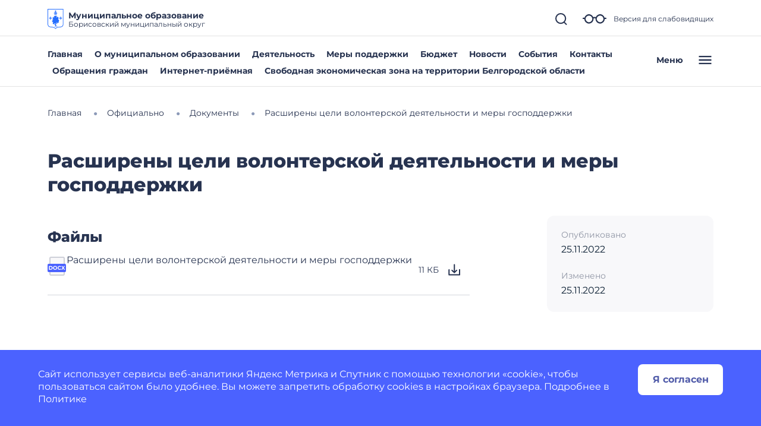

--- FILE ---
content_type: image/svg+xml
request_url: https://borisovskij-r31.gosweb.gosuslugi.ru/netcat_files/c/gerb.svg
body_size: 2813
content:
<?xml version="1.0" encoding="UTF-8"?>
<!-- Generator: Adobe Illustrator 26.0.2, SVG Export Plug-In . SVG Version: 6.00 Build 0)  -->
<svg xmlns="http://www.w3.org/2000/svg" xmlns:xlink="http://www.w3.org/1999/xlink" id="Layer_1" x="0px" y="0px" width="112px" height="140px" viewBox="0 0 112 140" style="enable-background:new 0 0 112 140;" xml:space="preserve">
<style type="text/css">
	.st0{fill:#266FFF;}
	.st1{fill-rule:evenodd;clip-rule:evenodd;fill:#266FFF;}
</style>
<path class="st0" d="M0,0v102.54C0,121,10.56,127.27,28,128c24,1,28,12,28,12s4-11,28-12c17.44-0.73,28-7,28-25.46V0H0z M108,102.54  c0,7.64-1.96,12.97-6,16.29c-3.8,3.13-9.74,4.82-18.17,5.17c-15.7,0.65-23.79,5.37-27.83,9.3c-4.05-3.93-12.13-8.65-27.83-9.3  c-8.42-0.35-14.36-2.04-18.17-5.17c-4.04-3.32-6-8.65-6-16.29V4h104V102.54z"></path>
<path class="st1" d="M48.93,39.71c4.72,2.49,9.51,2.37,14.17-0.27c0.96-0.54,0.53-1.66,0.64-2.35l0.38-1.21  c0.41-1.82,3.48-2.38,3.48-4.18c0-2.32-0.87-6.21-2.68-7.83c-1.3-1.16-3.16-1.8-5.69-1.82c-0.24-0.78-0.73-1.41-1.36-1.83v-2.67  h3.89v-3.73h-3.89V10h-3.73v3.83h-3.89v3.73h3.89v2.66c-0.66,0.44-1.14,1.09-1.36,1.83c-2.53,0.02-4.39,0.66-5.69,1.82  c-1.82,1.62-2.68,5.51-2.68,7.83c0,1.79,3.07,2.36,3.48,4.18l0.38,2.72C48.26,39.06,48.52,39.49,48.93,39.71L48.93,39.71z   M61.23,37.58c-3.49,1.77-6.93,1.87-10.45,0.23c0-0.16,0-0.34,0-0.51c3.82-1.03,6.78-0.8,10.45,0.12  C61.23,37.48,61.23,37.53,61.23,37.58L61.23,37.58z M58.42,33.56l-1.16-0.09v-7.31c0.3-0.12,0.58-0.29,0.83-0.48  c1.47,0.67,1.65,1.75,1.65,3.79C59.75,30.38,59.04,32.77,58.42,33.56L58.42,33.56z M61.37,33.24c0.92-2.29,1.21-4.64,0.51-6.87  c-0.2-0.65-0.5-1.18-0.88-1.64c2.68,0.54,3.6,2.26,3.6,4.94c0,1.6-1.52,3.39-2.5,4.71l-1.06-0.34  C61.19,33.72,61.24,33.59,61.37,33.24L61.37,33.24z M50.97,34.05l-1.07,0.33c-0.98-1.32-2.5-3.11-2.5-4.71c0-2.68,0.92-4.4,3.6-4.94  c-1.04,1.23-1.26,2.96-1.26,4.74c0,1.22,0.42,2.61,0.89,3.77C50.76,33.59,50.82,33.73,50.97,34.05L50.97,34.05z M53.61,33.54  c-1.24-1.99-1.71-4.45-1.09-6.41c0.25-0.79,0.68-1.12,1.39-1.44c0.25,0.2,0.53,0.36,0.83,0.48v7.27L53.61,33.54L53.61,33.54z"></path>
<polygon class="st1" points="29,60.62 21.84,62.16 23.37,55 20,55 16.62,55 18.16,62.16 11,60.63 11,64 11,67.38 18.16,65.84   16.62,73 23.37,73 21.84,65.84 29,67.37 "></polygon>
<polygon class="st1" points="101,60.62 93.84,62.16 95.38,55 92,55 88.63,55 90.16,62.16 83,60.63 83,64 83,67.38 90.16,65.84   88.63,73 95.38,73 93.84,65.84 101,67.37 "></polygon>
<path class="st1" d="M77.95,90.69c-0.58,0-1.36-1.51-0.82-2.58c0.28-0.54,1.32-0.27,1.72-0.75c0.48-0.59,0.25-1.76,0.47-2.62  c0.31-1.22,1.01-2.35,1.21-3.59c0.15-0.95,0.45-2.02,0.47-3.01c0.02-2.75-2.27-3.02-4.57-3.19c-0.92-0.07-0.89-1.15-1.33-2.15  c-0.34-0.77-1.59-1.11-1.73-1.92c-0.15-0.88,1.39-0.01,2.12-0.91c0.41-0.51-0.08-3.07,0.31-3.18c0.72-0.21,2.28-2.5,2.33-3.85  c0.08-1.81-2.93-3.05-3.57-4.23c-0.19-0.34,0.03-0.83-0.18-1.16c-0.42-0.65-1.27-0.95-1.96-1.33c-1.09-0.59-2.22-1.73-3.42-1.73  c-1.29,0-1.32,1.17-1.89,2.03c-0.41,0.61-0.63,1.36-1.16,1.88c-0.39,0.39-0.9,1.03-1.42,1.03c-1.22,0,0.13-2.25-0.74-2.58  c-0.72-0.28-0.74,1.04-1.98,1.04c-1.58,0-0.47,1.58-1.14,1.58c-0.72,0-0.54-1.32-0.34-1.97c0.66-2.14,3.57-3.02,4.64-5  c0.47-0.87,0.96-1.91,0.72-2.86c-0.27-1.05-1.08-2.48-2.19-2.48c-0.99,0-0.8,1.95-1.73,2.14c-0.57,0.11-1.25-0.33-1.52-0.81  c-0.27-0.48,0.46-1.18,0.13-1.62c-0.77-1.03-3.65-0.95-4.33-0.73c-0.62,0.33-2.02,2.7-2.99,2.7c-0.66,0-0.68-1.12-0.96-1.17  c-0.88-0.18-0.9,0.66-2.14,0.31c-1.41-0.39-3.97,0.65-4.98,1.53c-0.91,0.8-1.72,2.31-1.65,3.18l0.83-0.07  c0.45,0,3.02,0.82,3.23,2.19c0.04,0.27-0.42,0.39-0.51,0.64c-0.2,0.54,0.19,1.27-0.03,1.71c-0.45,0.87-1.4,0.04-2.13,0.04  c-0.8,0-1.75,1.44-2.2,1.44c-0.85,0-1.34-3.71-2.63-3.71c-2.35,0,1.71,4.74-1.63,4.35c-1.71-0.2-1.67,0.93-2.55,2.15  c-0.48,0.66-2.52,1.29-2.36,2.37c0.15,0.96,2.23,0.85,2.64,1.44c0.55,0.79,0.9,1.76,1.4,2.62c0.72,1.23,3.08,2.39,2.32,3.59  c-0.89,1.4-4.04-1.63-5.12-0.36c-0.49,0.58,0.28,1.34,0.64,2.16c0.24,0.54-0.12,1.14,0.29,1.61c0.7,0.8,1.81,1.13,1.46,1.81  c-0.36,0.71-2.01-0.62-2.46,0.03c-0.8,1.16,2.37,2.67,1.64,3.87c-0.33,0.54-1.27,0.2-1.92,0.2c-1.24,0-5.43,2.64-1.75,5.5  c0.66,0.51,2.31-0.16,2.46,0.64c0.1,0.57-0.79,0.44-1.48,1c-0.33,0.27-0.14,0.68-0.34,1.09c-0.28,0.57-0.86,1.16-0.49,1.58  c0.97,1.11,2.8-0.52,4.79-0.52c1.17,0-0.45,1.44-0.08,1.82c0.24,0.25,2.14,0.06,2.32,0.34c2.61,4.05-4.2,2.31-4.48,4.58  c-0.13,1.07,1.38,1.25,2.48,2.2c0.73,0.63-1.19,0.51-0.98,0.86c0.64,1.08,1.08,2.41,0.31,3.4c-0.75,0.97,1.38,2.7,2.75,2.7  c1.08,0,0.49-1.32,1.14-1.78c0.73-0.52,1.81-0.61,2.68-0.4c0.93,1.67,2.25,2.58,3.99,2.97c1.3,2.39,3.29,3.79,5.94,4.72  c0,0,1.16,3.69-0.08,5.7c-1.51,2.43-5.7,1.83-7.76,4.11c7.2-1.41,15.45,1.48,26.02-0.3l-4.15-1.45c-1.41-0.51-4.77-0.97-5.76-1.54  c-1.64-0.94-0.85-1.8-0.89-2.95c-0.24-6.44-1.55-5.95-1.87-8.08c-0.17-1.09-0.11-2.24,0.22-3.29c0.35-1.12,0.69-2.61,1.83-3.04  c0.57-0.21,1.23,0.24,1.74,0.51c0.85,0.46,1.32,1.45,2.18,1.88c0.35,0.17,1,0.59,1.32,0.27c0.82-0.79-1.54-2.45-0.76-3.27  c0.57-0.6,2.2,1.02,2.52,0.3c0.64-1.45,2.17-2.95,3.65-3.72c1.13-0.59-1.66-3.31-0.92-3.69c0.42-0.21,2.03,1.66,3.37,2.4l0.72-0.2  c1.42-1,1.03,1.55,1.73,1.55l1.07-0.54c2.2-2.21,0.57-2.81,0.65-3.11l1.93-0.03c1.43,0-0.82-2.26-0.96-2.56  C79.12,90.03,78.42,90.69,77.95,90.69z M53.16,107.72c-1.62-0.56-2.81-1.39-3.75-2.47c-0.89-1.02-1.56-2.3-2.03-3.84  c0.2-0.72,0.39-1.4,1.7-1.22c2.73,0.37,1.65-0.67,2.92-0.94c0.59-0.12,1.53-0.15,1.95,0.37C53.57,102.94,52.26,104.29,53.16,107.72z   M65.47,95.43c-1.16,3.85-7.65,2.87-4.55,0.41c0.42-0.33,0.89-0.65,1.17-1.01c0.66-0.86,1.1-3.71,2.43-2.95  c0.59,0.34,0.3,1.54,0.52,2.25C65.18,94.56,65.6,95.02,65.47,95.43z"></path>
<g>
</g>
<g>
</g>
<g>
</g>
<g>
</g>
<g>
</g>
<g>
</g>
<g>
</g>
<g>
</g>
<g>
</g>
<g>
</g>
<g>
</g>
<g>
</g>
<g>
</g>
<g>
</g>
<g>
</g>
</svg>
